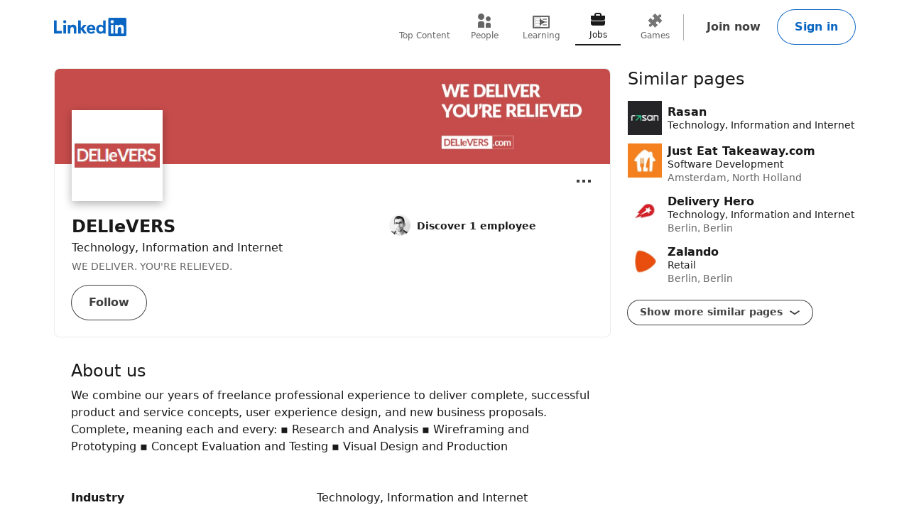

--- FILE ---
content_type: text/html
request_url: https://tzm.protechts.net/ns?c=e099e840-f3ad-11f0-853b-412fe8645277
body_size: 176
content:
g8aTkj6mg-HkhWT6eyd7JlGb_CM0TumulzYIjXqgkWwrAkFLfdc1tqiG0JDVp3EwoglXwP8BNuiXHP4LaAftKd535Xf3-wGxDRgLQHul9F5qAhbiIWMq8A0Ofe1amru3dADZ8RY9xgj9BO1Km7qRTLxH7PMyNSd5r7TBmIoTAzZyXw==